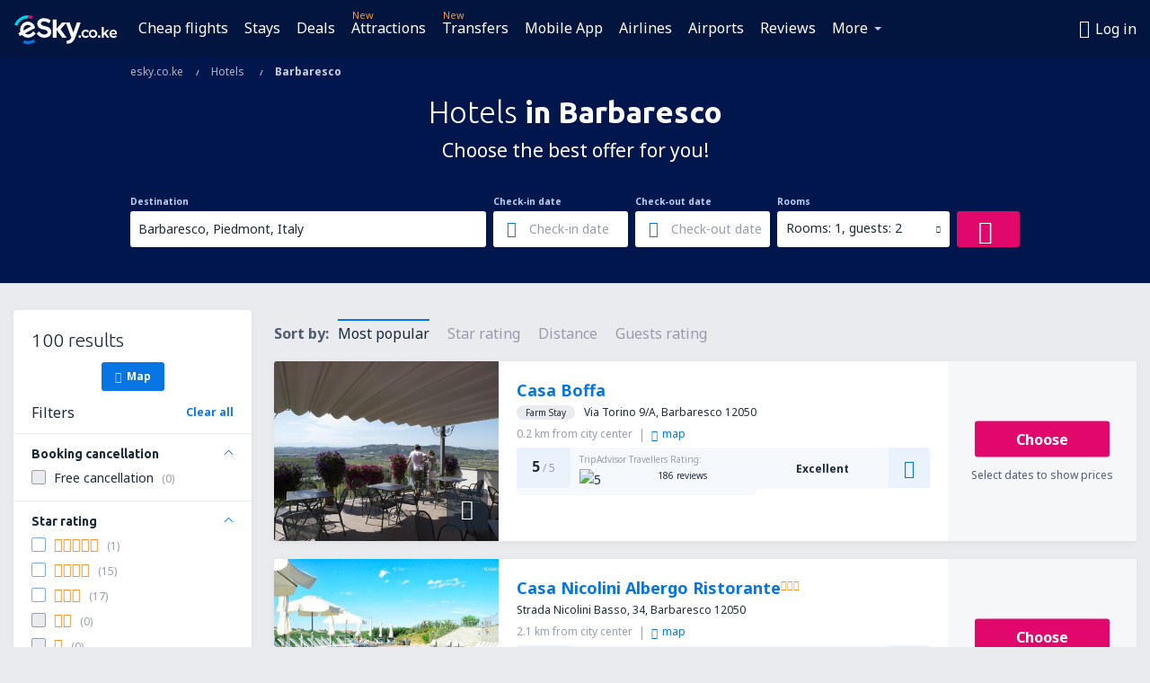

--- FILE ---
content_type: text/html; charset=UTF-8
request_url: https://www.esky.co.ke/hotels/ci/46760/hotels-barbaresco
body_size: 17778
content:

<!DOCTYPE html>
<!--[if IE]><![endif]-->
<!--[if IE 9 ]><html lang="en-KE" class="ie9"><![endif]-->
<!--[if (gt IE 9)|!(IE)]><!-->
	<html
	lang="en-KE"> <!--<![endif]-->
	<head>
				<link href="https://fonts.googleapis.com/css?family=Ubuntu:300,700|Noto+Sans:400,700|Source+Code+Pro:400,700&amp;subset=latin,cyrillic-ext,latin-ext&amp;display=swap" rel="preload" as="style">

					<meta charset="utf-8">

			<meta http-equiv="X-UA-Compatible" content="IE=Edge,chrome=1"/>
			<meta name="viewport" content="width=device-width, initial-scale=1.0, maximum-scale=1, user-scalable=no"/>
							    <title>Hotels Barbaresco Italy - Hotels in Barbaresco - Hotels booking - esky.co.ke</title>
<meta name="description" content="Search hotels in Barbaresco - Hotels Barbaresco - Book your hotel now!">
<meta name="keywords" content="Hotels Barbaresco, hotels in Barbaresco, cheap hotels Barbaresco, booking hotels Barbaresco, search hotels Barbaresco">

    <meta name="robots" content="all" />

    <link rel="canonical" href="https://www.esky.co.ke/hotels/ci/46760/hotels-barbaresco" />
<meta property="og:locale" content="en_KE" />
<meta property="og:site_name" content="esky.co.ke - Flights, Air Tickets, Flight Search, Deals" />

    <meta property="og:title" content="Hotels Barbaresco Italy - Hotels in Barbaresco - Hotels booking - esky.co.ke" />

<meta property="og:type" content="website" />
    <meta property="og:image" content="https://static1.eskypartners.com/logos/partners/en_KE/logo_square.jpg" />
    <meta property="og:url" content="https://www.esky.co.ke/hotels/ci/46760/hotels-barbaresco" />

    <meta property="og:description" content="Search hotels in Barbaresco - Hotels Barbaresco - Book your hotel now!" />



						 <link rel="alternate" hreflang="bg" href="https://www.esky.bg/hoteli/ci/46760/hoteli-barbaresco" />
								 <link rel="alternate" hreflang="bg-BG" href="https://www.esky.bg/hoteli/ci/46760/hoteli-barbaresco" />
								 <link rel="alternate" hreflang="bs" href="https://www.esky.ba/hoteli/ci/46760/hoteli-barbaresco" />
								 <link rel="alternate" hreflang="bs-BA" href="https://www.esky.ba/hoteli/ci/46760/hoteli-barbaresco" />
								 <link rel="alternate" hreflang="cs" href="https://www.esky.cz/hotely/ci/46760/hotely-barbaresco" />
								 <link rel="alternate" hreflang="cs-CZ" href="https://www.esky.cz/hotely/ci/46760/hotely-barbaresco" />
								 <link rel="alternate" hreflang="da" href="https://www.eskytravel.dk/hoteller/ci/46760/hoteli-barbaresco" />
								 <link rel="alternate" hreflang="da-DK" href="https://www.eskytravel.dk/hoteller/ci/46760/hoteli-barbaresco" />
								 <link rel="alternate" hreflang="de" href="https://www.eskytravel.de/hotels/ci/46760/hotels-barbaresco" />
								 <link rel="alternate" hreflang="de-AT" href="https://www.esky.at/hotels/ci/46760/hotels-barbaresco" />
								 <link rel="alternate" hreflang="de-CH" href="https://www.eskytravel.ch/hotels/ci/46760/hotels-barbaresco" />
								 <link rel="alternate" hreflang="de-DE" href="https://www.eskytravel.de/hotels/ci/46760/hotels-barbaresco" />
								 <link rel="alternate" hreflang="el" href="https://www.esky.gr/xenodohia/ci/46760/xenodohia-barbaresco" />
								 <link rel="alternate" hreflang="el-GR" href="https://www.esky.gr/xenodohia/ci/46760/xenodohia-barbaresco" />
								 <link rel="alternate" hreflang="en" href="https://www.esky.com/hotels/ci/46760/hotels-barbaresco" />
								 <link rel="alternate" hreflang="en-142" href="https://www.esky.eu/hotels/ci/46760/hotels-barbaresco" />
								 <link rel="alternate" hreflang="en-150" href="https://www.esky.eu/hotels/ci/46760/hotels-barbaresco" />
								 <link rel="alternate" hreflang="en-EG" href="https://www.esky.com.eg/hotels/ci/46760/hotels-barbaresco" />
								 <link rel="alternate" hreflang="en-GB" href="https://www.esky.co.uk/hotels/ci/46760/hotels-barbaresco" />
								 <link rel="alternate" hreflang="en-HK" href="https://www.esky.com.hk/hotels/ci/46760/hotels-barbaresco" />
								 <link rel="alternate" hreflang="en-IE" href="https://www.esky.ie/hotels/ci/46760/hotels-barbaresco" />
								 <link rel="alternate" hreflang="en-KE" href="https://www.esky.co.ke/hotels/ci/46760/hotels-barbaresco" />
								 <link rel="alternate" hreflang="en-MY" href="https://www.esky.com.my/hotels/ci/46760/hotels-barbaresco" />
								 <link rel="alternate" hreflang="en-NG" href="https://www.esky.com.ng/hotels/ci/46760/hotels-barbaresco" />
								 <link rel="alternate" hreflang="en-NZ" href="https://www.eskytravel.co.nz/hotels/ci/46760/hotels-barbaresco" />
								 <link rel="alternate" hreflang="en-SG" href="https://www.esky.com.sg/hotels/ci/46760/hotels-barbaresco" />
								 <link rel="alternate" hreflang="en-US" href="https://www.esky.com/hotels/ci/46760/hotels-barbaresco" />
								 <link rel="alternate" hreflang="en-ZA" href="https://www.eskytravel.co.za/hotels/ci/46760/hotels-barbaresco" />
								 <link rel="alternate" hreflang="es" href="https://www.edestinos.com/hoteles/ci/46760/hoteles-barbaresco" />
								 <link rel="alternate" hreflang="es-BO" href="https://www.edestinos.com.bo/hoteles/ci/46760/hoteles-barbaresco" />
								 <link rel="alternate" hreflang="es-CL" href="https://www.edestinos.cl/hoteles/ci/46760/hoteles-barbaresco" />
								 <link rel="alternate" hreflang="es-CO" href="https://www.edestinos.com.co/hoteles/ci/46760/hoteles-barbaresco" />
								 <link rel="alternate" hreflang="es-CR" href="https://www.edestinos.cr/hoteles/ci/46760/hoteles-barbaresco" />
								 <link rel="alternate" hreflang="es-DO" href="https://www.edestinos.com.do/hoteles/ci/46760/hoteles-barbaresco" />
								 <link rel="alternate" hreflang="es-ES" href="https://www.esky.es/hoteles/ci/46760/hoteles-barbaresco" />
								 <link rel="alternate" hreflang="es-GT" href="https://www.edestinos.com.gt/hoteles/ci/46760/hoteles-barbaresco" />
								 <link rel="alternate" hreflang="es-HN" href="https://www.edestinos.com.hn/hoteles/ci/46760/hoteles-barbaresco" />
								 <link rel="alternate" hreflang="es-MX" href="https://www.edestinos.com.mx/hoteles/ci/46760/hoteles-barbaresco" />
								 <link rel="alternate" hreflang="es-NI" href="https://www.edestinos.com.ni/hoteles/ci/46760/hoteles-barbaresco" />
								 <link rel="alternate" hreflang="es-PA" href="https://www.edestinos.com.pa/hoteles/ci/46760/hoteles-barbaresco" />
								 <link rel="alternate" hreflang="es-PE" href="https://www.edestinos.com.pe/hoteles/ci/46760/hoteles-barbaresco" />
								 <link rel="alternate" hreflang="es-PR" href="https://www.edestinos.com.pr/hoteles/ci/46760/hoteles-barbaresco" />
								 <link rel="alternate" hreflang="es-PY" href="https://www.edestinos.com.py/hoteles/ci/46760/hoteles-barbaresco" />
								 <link rel="alternate" hreflang="es-SV" href="https://www.edestinos.com.sv/hoteles/ci/46760/hoteles-barbaresco" />
								 <link rel="alternate" hreflang="fi" href="https://www.esky.fi/hotellit/ci/46760/hoteli-barbaresco" />
								 <link rel="alternate" hreflang="fi-FI" href="https://www.esky.fi/hotellit/ci/46760/hoteli-barbaresco" />
								 <link rel="alternate" hreflang="fr" href="https://www.esky.fr/hotels/ci/46760/hotels-barbaresco" />
								 <link rel="alternate" hreflang="fr-FR" href="https://www.esky.fr/hotels/ci/46760/hotels-barbaresco" />
								 <link rel="alternate" hreflang="fr-MA" href="https://www.esky.co.ma/hotels/ci/46760/hotels-barbaresco" />
								 <link rel="alternate" hreflang="hr" href="https://www.esky.hr/hoteli/ci/46760/hoteli-barbaresco" />
								 <link rel="alternate" hreflang="hr-HR" href="https://www.esky.hr/hoteli/ci/46760/hoteli-barbaresco" />
								 <link rel="alternate" hreflang="hu" href="https://www.esky.hu/hotelek/ci/46760/hotelek-barbaresco" />
								 <link rel="alternate" hreflang="hu-HU" href="https://www.esky.hu/hotelek/ci/46760/hotelek-barbaresco" />
								 <link rel="alternate" hreflang="it" href="https://www.eskytravel.it/hotel/ci/46760/alberghi-barbaresco" />
								 <link rel="alternate" hreflang="it-IT" href="https://www.eskytravel.it/hotel/ci/46760/alberghi-barbaresco" />
								 <link rel="alternate" hreflang="nb" href="https://www.eskytravel.no/hoteller/ci/46760/hoteli-barbaresco" />
								 <link rel="alternate" hreflang="nb-NO" href="https://www.eskytravel.no/hoteller/ci/46760/hoteli-barbaresco" />
								 <link rel="alternate" hreflang="nl" href="https://www.esky.nl/hotels/ci/46760/hotels-barbaresco" />
								 <link rel="alternate" hreflang="nl-BE" href="https://www.eskytravel.be/hotels/ci/46760/hotels-barbaresco" />
								 <link rel="alternate" hreflang="nl-NL" href="https://www.esky.nl/hotels/ci/46760/hotels-barbaresco" />
								 <link rel="alternate" hreflang="pl" href="https://www.esky.pl/hotele/ci/46760/hotele-barbaresco" />
								 <link rel="alternate" hreflang="pl-PL" href="https://www.esky.pl/hotele/ci/46760/hotele-barbaresco" />
								 <link rel="alternate" hreflang="pt" href="https://www.esky.pt/hoteis/ci/46760/hoteis-barbaresco" />
								 <link rel="alternate" hreflang="pt-PT" href="https://www.esky.pt/hoteis/ci/46760/hoteis-barbaresco" />
								 <link rel="alternate" hreflang="ro" href="https://www.esky.ro/hoteluri/ci/46760/hoteluri-barbaresco" />
								 <link rel="alternate" hreflang="ro-MD" href="https://www.esky.md/hoteluri/ci/46760/hoteluri-barbaresco" />
								 <link rel="alternate" hreflang="ro-RO" href="https://www.esky.ro/hoteluri/ci/46760/hoteluri-barbaresco" />
								 <link rel="alternate" hreflang="sk" href="https://www.esky.sk/hotely/ci/46760/hotely-barbaresco" />
								 <link rel="alternate" hreflang="sk-SK" href="https://www.esky.sk/hotely/ci/46760/hotely-barbaresco" />
								 <link rel="alternate" hreflang="sr" href="https://www.esky.rs/hoteli/ci/46760/hoteli-barbaresco" />
								 <link rel="alternate" hreflang="sr-RS" href="https://www.esky.rs/hoteli/ci/46760/hoteli-barbaresco" />
								 <link rel="alternate" hreflang="sv" href="https://www.esky.se/hotell/ci/46760/hoteli-barbaresco" />
								 <link rel="alternate" hreflang="sv-SE" href="https://www.esky.se/hotell/ci/46760/hoteli-barbaresco" />
								 <link rel="alternate" hreflang="tr" href="https://www.esky.com.tr/otel/ci/46760/otel-barbaresco" />
								 <link rel="alternate" hreflang="tr-TR" href="https://www.esky.com.tr/otel/ci/46760/otel-barbaresco" />
								 <link rel="alternate" hreflang="x-default" href="https://www.esky.com/hotels/ci/46760/hotels-barbaresco" />
			
	<meta name="fragment" content="!" />


			
			<script>
LUX=(function(){var a=("undefined"!==typeof(LUX)&&"undefined"!==typeof(LUX.gaMarks)?LUX.gaMarks:[]);var d=("undefined"!==typeof(LUX)&&"undefined"!==typeof(LUX.gaMeasures)?LUX.gaMeasures:[]);var j="LUX_start";var k=window.performance;var l=("undefined"!==typeof(LUX)&&LUX.ns?LUX.ns:(Date.now?Date.now():+(new Date())));if(k&&k.timing&&k.timing.navigationStart){l=k.timing.navigationStart}function f(){if(k&&k.now){return k.now()}var o=Date.now?Date.now():+(new Date());return o-l}function b(n){if(k){if(k.mark){return k.mark(n)}else{if(k.webkitMark){return k.webkitMark(n)}}}a.push({name:n,entryType:"mark",startTime:f(),duration:0});return}function m(p,t,n){if("undefined"===typeof(t)&&h(j)){t=j}if(k){if(k.measure){if(t){if(n){return k.measure(p,t,n)}else{return k.measure(p,t)}}else{return k.measure(p)}}else{if(k.webkitMeasure){return k.webkitMeasure(p,t,n)}}}var r=0,o=f();if(t){var s=h(t);if(s){r=s.startTime}else{if(k&&k.timing&&k.timing[t]){r=k.timing[t]-k.timing.navigationStart}else{return}}}if(n){var q=h(n);if(q){o=q.startTime}else{if(k&&k.timing&&k.timing[n]){o=k.timing[n]-k.timing.navigationStart}else{return}}}d.push({name:p,entryType:"measure",startTime:r,duration:(o-r)});return}function h(n){return c(n,g())}function c(p,o){for(i=o.length-1;i>=0;i--){var n=o[i];if(p===n.name){return n}}return undefined}function g(){if(k){if(k.getEntriesByType){return k.getEntriesByType("mark")}else{if(k.webkitGetEntriesByType){return k.webkitGetEntriesByType("mark")}}}return a}return{mark:b,measure:m,gaMarks:a,gaMeasures:d}})();LUX.ns=(Date.now?Date.now():+(new Date()));LUX.ac=[];LUX.cmd=function(a){LUX.ac.push(a)};LUX.init=function(){LUX.cmd(["init"])};LUX.send=function(){LUX.cmd(["send"])};LUX.addData=function(a,b){LUX.cmd(["addData",a,b])};LUX_ae=[];window.addEventListener("error",function(a){LUX_ae.push(a)});LUX_al=[];if("function"===typeof(PerformanceObserver)&&"function"===typeof(PerformanceLongTaskTiming)){var LongTaskObserver=new PerformanceObserver(function(c){var b=c.getEntries();for(var a=0;a<b.length;a++){var d=b[a];LUX_al.push(d)}});try{LongTaskObserver.observe({type:["longtask"]})}catch(e){}};
LUX.label="esky_hotels_search_results_seo";
LUX.samplerate = (function (p, s) { try { return Math.max.apply(null, String(s).split(';').map(function (v, i) { return i === 0 ? ['*', v] : v.split(':'); }).map(function (a) { return [new RegExp('^' + a[0].replace(/\*/g, '.*').replace(/\+/g, '\\$&'), 'i'), parseInt(a[1], 10) ]; }).filter(function (a) { return a[0].test(p); }).map(function (a) { return a[1]; })) || void 0 } catch(e) { return; }; })(location.pathname, "20");
</script>
<script src="https://cdn.speedcurve.com/js/lux.js?id=4134562730" defer crossorigin="anonymous"></script>
			<script>
(function (w, d, s, l, i, g) {
	w[l] = w[l] || [];
	w[l].push({ 'gtm.start': new Date().getTime(), event: 'gtm.js' });
	var f = d.getElementsByTagName(s)[0],
		j = d.createElement(s),
		dl = l != 'dataLayer' ? '&l=' + l : '';
	j.async = true;
	(j.id = g), (j.src = 'https://etm.esky.co.ke/gtm.js?id=' + i + dl);
	f.parentNode.insertBefore(j, f);
})(window, document, 'script', 'dataLayer', 'GTM-NH83QL6', 'esky.gtm.global');
</script>
<script>
(function (w, d, s, p) {
	w._edls = w._edls || [];
	w._edls.push(['set', 'esky.page.label', 'hotels.search.results']);
	var f = d.getElementsByTagName(s)[0],
		j = d.createElement(s);
	j.async = true;
	j.id = 'esky-dls';
	j.dataset.prefix = p;
	j.dataset.schema = 'messages';
	j.src = p + '/dls.js';
	f.parentNode.insertBefore(j, f);
})(window, document, 'script', 'https://www.esky.com/data-layer');
</script>

			
	<script>
		dataLayer = [];

					dataLayer.push({"Destination":{"CityCode":"46760","CityName":"Barbaresco","CountryCode":"IT","CountryName":"Italy"},"Filters":{"Object":"False","Stars":"False","TripAdvisorRating":"False"},"Travellers":{"PaxCount":2,"Adults":2,"Children":0},"QSF":{"RoomsCount":1,"StayLength":0},"Page":{"Category":"Hotels","Type":"Search hotels"},"Url":"https:\/\/www.esky.co.ke\/hotels\/ci\/46760\/hotels-barbaresco"});
		
		function setFirstTimeVisit(cookieName) {
			function formatDate(param) {
				return ('0' + param).slice(-2);
			}

			function getPresentDate() {
				var today = new Date();
				var date = today.getFullYear() +
					formatDate(today.getMonth() + 1) +
					formatDate(today.getDate()) +
					formatDate(today.getHours()) +
					formatDate(today.getMinutes());

				return date;
			}

			function setCookie() {
				document.cookie = cookieName + '=' + getPresentDate() + ';path=/;expires=' + new Date(+new Date() + 24 * 60 * 60 * 1000 * 365);
			}

			function getCookieValues() {
				return document.cookie.match(RegExp('(?:^|;\\s*)' + cookieName + '=([^;]*)'));
			}

			function isCookieSet() {
				var match = getCookieValues();
				return (match != null && match.length > 0);
			}

			if (!isCookieSet()) {
				setCookie();
			}

			dataLayer.push({
				'UserFirstVisitDate': getCookieValues()[1]
			})
		}

		setFirstTimeVisit('firstTimeVisit');
	</script>




			<script>
	var _eac = _eac || {};

	_eac.start = new Date();
	_eac.url = '/patalyst/v1.1';
	_eac.disabledActions = '[]';
	_eac.enabled = true;
	_eac.dimensions = [];
						_eac.dimensions.push([ 'TestAB', 'site not tested', 'String' ]);
								_eac.dimensions.push([ 'Partner', 'ESKYKE', 'String' ]);
			
	function extendObj (objA, objB) {
		for (var i in objB) {
			if (objB.hasOwnProperty(i)) {
				objA[i] = objB[i];
			}
		}
	}

	var ibeConfig = {};
	var dbrRoutes = {};
	var i18n = {};
	//JS logger
	var logger = {
		adapters: [
						{
				name: 'http',
				level: ['ERROR']
			}
		],
		url: '/_fe/log'
	};

		var routesAsync = "/res/gh-b112/common/js-routing/prod_en_ke.js";
	
	function i18nExtend(_i18n) {
		extendObj(i18n, _i18n)
	}
</script>

<link rel="shortcut icon" href="https://static1.eskypartners.com/favicons/esky.ico"/>
	<meta name="theme-color" content="#031639">
<link href="https://www.esky.co.ke/res/gh-b112/eui/css/default/templates/default.css" type="text/css" rel="stylesheet" />
	<link href="https://www.esky.co.ke/res/gh-b112/eui/css/default/pages/hotels/search-results.css" type="text/css" rel="stylesheet" />

<!--[if IE 9]>
<script src="/res/gh-b112/eui/js/vendor/es6-shim.min.js"></script>
<![endif]-->
<!--[if lt IE 9]>
<script src="/res/gh-b112/eui/js/vendor/html5shiv.min.js"></script>
<script src="/res/gh-b112/eui/js/vendor/es5-shim.min.js"></script>
<![endif]-->
<!--[if lt IE 8]>
<script src="/res/gh-b112/eui/js/vendor/json3.min.js"></script>
<![endif]-->

<script>
	if (!Object.assign || !window.Promise) {
		var shim = document.createElement('script');
		shim.setAttribute('src', '/res/gh-b112/eui/js/vendor/es6-shim.min.js');
		document.getElementsByTagName('head')[0].appendChild(shim);
	}
</script>

		
	    					
		
		
		<link href="https://fonts.googleapis.com/css?family=Ubuntu:300,700|Noto+Sans:400,700|Source+Code+Pro:400,700&amp;subset=latin,cyrillic-ext,latin-ext&amp;display=swap" rel="stylesheet" type="text/css">
																				<link href="https://www.esky.co.ke/res/gh-b112/eui/js/0.js" as="script" rel="preload">
											<link href="https://www.esky.co.ke/res/gh-b112/eui/js/2.js" as="script" rel="preload">
											<link href="https://www.esky.co.ke/res/gh-b112/eui/js/1.js" as="script" rel="preload">
											<link href="https://www.esky.co.ke/res/gh-b112/eui/js/3.js" as="script" rel="preload">
											<link href="https://www.esky.co.ke/res/gh-b112/eui/js/4.js" as="script" rel="preload">
											<link href="https://www.esky.co.ke/res/gh-b112/eui/js/5.js" as="script" rel="preload">
											<link href="https://www.esky.co.ke/res/gh-b112/eui/js/6.js" as="script" rel="preload">
											<link href="https://www.esky.co.ke/res/gh-b112/eui/js/7.js" as="script" rel="preload">
											<link href="https://www.esky.co.ke/res/gh-b112/eui/js/common.js" as="script" rel="preload">
											<link href="https://www.esky.co.ke/res/gh-b112/eui/js/router.js" as="script" rel="preload">
											<link href="https://www.esky.co.ke/res/gh-b112/eui/js/partners-locale/en_ke.js" as="script" rel="preload">
											<link href="https://www.esky.co.ke/res/gh-b112/eui/js/8.js" as="script" rel="preload">
											<link href="https://www.esky.co.ke/res/gh-b112/eui/js/9.js" as="script" rel="preload">
											<link href="https://www.esky.co.ke/res/gh-b112/eui/js/22.js" as="script" rel="preload">
											<link href="https://www.esky.co.ke/res/gh-b112/eui/js/hotels/search-results.js" as="script" rel="preload">
														
								<script src="https://www.esky.co.ke/res/gh-b112/eui/js/affiliates/cj.js" defer></script>
				</head>

	<body
		id="default_container"
		data-go-test-id=""
		data-go-test-version=""
		data-route="esky_hotels_search_results_seo"
		 data-action="searchResultsHotels" class="action-searchResultsHotels searchResultsHotels" 		 	>
										<!-- Google Tag Manager -->
	<noscript>
		<iframe src="//www.googletagmanager.com/ns.html?id=GTM-5575NWQ" height="0" width="0" style="display:none;visibility:hidden"></iframe>
	</noscript>

	<script>
		(function(w,d,s,l,i){w[l]=w[l]||[];w[l].push({'gtm.start':
				new Date().getTime(),event:'gtm.js'});var f=d.getElementsByTagName(s)[0],
				j=d.createElement(s),dl=l!='dataLayer'?'&l='+l:'';j.async=true;j.src=
				'//www.googletagmanager.com/gtm.js?id='+i+dl;f.parentNode.insertBefore(j,f);
		})(window,document,'script','dataLayer','GTM-5575NWQ');
	</script>

	<script type="text/javascript">
		window[window.addEventListener ? 'addEventListener' : 'attachEvent']('load', function () {
			dataLayer.push({
				'event': 'LoadingDone'
			});
		}, false);
	</script>
					
						
		
							
		
							
			
								
															
							
		
				
					
	<noscript class="no-js">
						
		
		
		
		
		
			<div class="msg-box  info">
		<i class="ico-msg icon-alert"></i>
		<div class="content">
							<h5 class="header">You can't see some of the content</h5>
										<p class="description">JavaScript (used for interactive content etc.) has been disabled in your browser. Unless you enable it, the site will not work properly or at all.</p>
						
							<div class="description">			<div class="btn-list">
				<strong>How to enable JavaScript:</strong>
				<ul>
											<li>
							<a href="https://support.google.com/chrome/answer/114662?hl=en" class="btn small function" rel="nofollow" target="_blank">Chrome</a>
						</li>
											<li>
							<a href="https://support.mozilla.org/en-US/kb/javascript-settings-for-interactive-web-pages" class="btn small function" rel="nofollow" target="_blank">Firefox</a>
						</li>
											<li>
							<a href="https://support.microsoft.com/en-gb/gp/howtoscript" class="btn small function" rel="nofollow" target="_blank">Internet Explorer</a>
						</li>
											<li>
							<a href="https://support.apple.com/en-us/HT201265" class="btn small function" rel="nofollow" target="_blank">Safari</a>
						</li>
											<li>
							<a href="http://www.opera.com/docs/browserjs/" class="btn small function" rel="nofollow" target="_blank">Opera</a>
						</li>
									</ul>
			</div>
		</div>
			
			
			
			
			
					</div>
	</div>

	
	</noscript>

		
									
				
		<header id="header-top" class="transparent">
			<div class="header-wrapper">
				<div class="logo-section">
											<a class="logo" href="https://www.esky.co.ke/" target="_top" >
							<span class="back-to-mainpage">&lt;&lt; home page</span>
														<img class="logo-img" src="https://static1.eskypartners.com/logos/eskyco_ke_white.svg"  alt="Hotels Barbaresco Italy - Hotels in Barbaresco - Hotels booking - esky.co.ke - Flights, Air Tickets, Flight Search, Deals"
					 data-static-img-url="https://static1.eskypartners.com/logos/eskyco_ke_white.png"/>
					
						</a>
									</div>
									
		
		<nav class="main-nav">
			<ul class="site-menu menu mobile-menu">
																													<li class="tree-item main-tabs">

																									<a href="/flights" title="Cheap flights" class="menu-link link-1 tx-link">Cheap flights</a>
															</li>
																				<li class="tree-item main-tabs">

																									<a href="/stays/" title="Stays" class="menu-link link-2 tx-link">Stays</a>
															</li>
																				<li class="tree-item main-tabs">

																									<a href="/deals" title="Deals" class="menu-link link-3 tx-link">Deals</a>
															</li>
																				<li class="tree-item main-tabs with-badge">

																	<span class="item-badge">New</span>
																									<a href="https://www.getyourguide.com/?partner_id=6PH6GQ5&amp;cmp=KE" rel="nofollow" title="Attractions" target="_blank" class="menu-link link-4 tx-link">Attractions</a>
															</li>
																				<li class="tree-item main-tabs with-badge">

																	<span class="item-badge">New</span>
																									<a href="https://esky-ke.mozio.com/?campaign=website" rel="nofollow" target="_blank" rel="noreferrer noopener" title="Transfers" class="menu-link link-5 tx-link">Transfers</a>
															</li>
																				<li class="tree-item main-tabs">

																									<a href="https://app.esky.com/?utm_source=esky.co.ke&amp;utm_medium=menu" target="_blank" title="Mobile App" class="menu-link link-6 tx-link">Mobile App</a>
															</li>
																				<li class="tree-item main-tabs">

																									<a href="/airlines" title="Airlines" class="menu-link link-7 tx-link">Airlines</a>
															</li>
																				<li class="tree-item main-tabs">

																									<a href="/airports" title="Airports" class="menu-link link-8 tx-link">Airports</a>
															</li>
																				<li class="tree-item main-tabs">

																									<a href="/reviews" title="Reviews" class="menu-link link-9 tx-link">Reviews</a>
															</li>
																																																							<li class="tree-item menu-more">

																									<a href="/insurance" title="Insurance" class="menu-link link-1 tx-link">Insurance</a>
															</li>
																				<li class="tree-item menu-more">

																									<a href="/travel-guide" title="Travel guide" class="menu-link link-2 tx-link">Travel guide</a>
															</li>
																				<li class="tree-item menu-more">

																									<a href="/radar" title="Flight radar" class="menu-link link-3 tx-link">Flight radar</a>
															</li>
																				<li class="tree-item menu-more">

																									<a href="/userzone/login" rel="nofollow" title="Booking management" class="menu-link link-4 tx-link">Booking management</a>
															</li>
															
									<li class="main-tabs more-tab tree-item main-menu-dropdown hide-medium">
						<a href="javascript:void(null)" class="menu-link more"
						   data-content-id="main-menu-more-box">More</a>
						<ul id="main-menu-more-box" class="dropdown-content"
						    data-dropdown-content-id="main-menu-more-box">
																																																	<li>
											<a href="/insurance" title="Insurance">Insurance</a>
										</li>
																			<li>
											<a href="/travel-guide" title="Travel guide">Travel guide</a>
										</li>
																			<li>
											<a href="/radar" title="Flight radar">Flight radar</a>
										</li>
																			<li>
											<a href="/userzone/login" rel="nofollow" title="Booking management">Booking management</a>
										</li>
																														</ul>
					</li>
							</ul>
		</nav>
	
				
				<div class="header-side-options">
					
											<div class="user-zone-header">
														
	

<div class="hidden">
	<div id="uz-login-box" class="uz-login-box">
		<img class="illustration" src="https://www.esky.co.ke/_fe/img/illustration-default-user_zone.svg?s=80x80">

		<h4 class="title">Hey, good to see you!</h4>

		<p class="description">Log in to book your next trip faster and have all your travel details in one place.</p>

		<ul class="uz-menu-wrapper">
							<li class="menu-item user-zone-google">
					<img class="menu-item-img" src="https://www.esky.co.ke/_fe/img/icon_google_multicolor.svg?s=20x20">
					<span class="menu-item-text">Continue with Google</span>
				</li>
				<li class="menu-item user-zone-facebook">
					<img class="menu-item-img" src="https://www.esky.co.ke/_fe/img/icon_facebook_multicolor.svg?s=20x20">
					<span class="menu-item-text">Continue with Facebook</span>
				</li>
						<li class="menu-item user-zone-email">
				<img class="menu-item-img" src="https://www.esky.co.ke/_fe/img/icon_mail.svg?s=20x20">
				<span class="menu-item-text">Continue with e-mail</span>
			</li>
		</ul>
	</div>
</div>
	
	
				
										</div>
					
												<div id="hamburger-wrapper" class="hamburger-wrapper">
		<div class="hamburger-inner-wrapper">
			<div class="hamburger">
				<span class="line line1"></span>
				<span class="line line2"></span>
				<span class="line line3"></span>
			</div>
			<span class="hamburger-title">Menu<i class="icon icon-eui_arrow_down hide-small"></i></span>
			<span class="hamburger-close"><i class="icon icon-eui_close"></i></span>
		</div>
	</div>
									</div>

							</div>
		</header>
	
<script type="text/javascript">
	i18nExtend({
    "message-dialog": {
        "Your_account_has_been_connected_with_facebook": "Your account has been connected to Facebook.",
        "You_can_now_sign_in_via_facebook_or_normal_account": "Now you can log in by your Facebook profile {$1} and also with your e-mail address and password.",
        "Your_account_has_been_disconnected_from_facebook": "Your account has been disconnected from Facebook.",
        "You_can_now_sign_in_only_with_email_and_password": "Now you can log to your account only with <br \/> e-mail address and password.",
        "Account_with_email_from_current_facebook_profile_already_exists": "Currently logged in Facebook profile is connected to existing account.",
        "Sign_in_to_other_facebook_profile_to_connect_it_with_this_account": "Log in to the other profile on Facebook to connect it with this account.",
        "You_have_already_account_connected_to_other_facebook_profile": "You already have an account connected to another Facebook profile",
        "Sign_in_to_other_facebook_profile_or_via_email": "Log in using another Facebook profile or via e-mail and password.",
        "Changes_have_been_saved": "Details have been saved",
        "We_have_sent_you_reset_password_link": "We have sent you a link to reset your password.",
        "Check_your_email_to_reset_password": "Check your e-mail and follow the instructions from the message.",
        "We_have_sent_you_activation_link": "Activation link has been sent to your e-mail",
        "Check_your_email_and_follow_instructions_to_activate_account": "Please check your mail box and follow instructions to activate your account.",
        "Welcome_in_our_site": "Welcome to eSky.pl",
        "We_wish_you_very_best_journeys": "We wish you many pleasant journeys!",
        "Traveler_added": "Traveler has been added",
        "Traveler_saved": "Traveler has been saved",
        "Traveler_removed": "Traveler has been removed",
        "Callcenter_callback_success_title": "The conversation has been ordered",
        "Callcenter_callback_success_text": "Soon you will be contacted by our consultant",
        "Travel_group_message_success_title": "Your inquiry was sent",
        "Travel_group_message_error_title": "Your inquiry could not be sent",
        "Travel_group_message_success_description": "Our consultant will contact you shortly in order to arrange the journey.",
        "Travel_group_message_error_description": "Try to send message again",
        "No_deals_for_specified_date": "Unfortunately, the flight is no longer available",
        "No_deals_for_date_more_info": "This is popular route. Try to choose a flight on another date",
        "Provide_your_data": "Provide your data",
        "To_shorten_reservation_time": "to shorten reservation time in the future.",
        "Contact_form_success_header": "Message has been sent succesfully!",
        "Contact_form_success_description": "Thank you for contacting us. We will answer you as soon as possible.",
        "Contact_form_error_header": "Sorry, your message has not been sent.",
        "Contact_form_error_description": "Something went wrong . Try again in a moment.",
        "Resend_confirmation_success_header": "Confirmation has been resent",
        "Resend_confirmation_success_description": "Check your e-mail. If you don\u2019t see it, look in the spam folder.",
        "Resend_confirmation_error_header": "Confirmation has not been resent",
        "Resend_confirmation_error_description": "We\u2019re sorry, but we\u2019re unable to resent confirmation. Please, try again later.",
        "Resend_confirmation_info_406_header": "Confirmation hasn\u2019t been sent\n\n",
        "Resend_confirmation_info_406_description": "We\u2019re currently processing your booking and it may change its status shortly. Please wait a few minutes and try again.\n\n",
        "Resend_confirmation_info_409_header": "Your confirmation has been sent",
        "Resend_confirmation_info_409_description": "Please check your spam folder, if you didin\u2019t receive an e-mail from us.\n\n",
        "Try_to_send_again": "Try to send it again",
        "Or": "or",
        "Price_operator_info": "Operator rates apply",
        "Hotel_search_not_found_info": "Sorry, no results for your search",
        "Hotel_search_not_found_sub_info": "Make sure you typed correct names",
        "Hotel_search_error_info": "Sorry, no results for your search",
        "Hotel_search_error_sub_info": "Try to search different criteria",
        "Hotel_search_filters_not_found_head": "No results found for that filter criteria",
        "Hotel_search_filters_not_found_desc": "Change your filter criteria or clear all filters",
        "Hotel_search_filters_not_found_clear_all_filters": "Clear all filters"
    },
    "user-zone-header": {
        "Price_alerts": "Price alerts",
        "Search_history": "Search history",
        "Travelers": "Travelers",
        "Payer_data": "Payer details",
        "Settings": "Account settings",
        "Logout": "Log out",
        "Sign_in": "Log in",
        "or": "or",
        "sign_up": "register",
        "My_account": "My account",
        "My_bookings": "My bookings",
        "Co_travelers": "Co-travellers",
        "Payer_data_contact": "Payer details",
        "Account_settings": "Account settings",
        "Wallet": "{{parentSiteName}} Wallet"
    },
    "user-zone-login": {
        "Sign_in_facebook": "Log in with Facebook",
        "or": "or",
        "email": "E-mail",
        "password": "Password",
        "remember_me": "Remember me",
        "Sign_in": "Log in",
        "Dont_remember_password": "Forgot your password?",
        "Enter_email": "Enter e-mail",
        "Enter_valid_email": "Enter correct e-mail",
        "Enter_password": "Enter password",
        "Wrong_email_or_password": "Entered e-mail addres or password is incorrect",
        "Dont_have_account": "Don't have an account yet?",
        "Register": "Register"
    },
    "reset-password-dialog": {
        "Did_you_forget_password": "Forgot your password?",
        "Type_your_email_which_you_login_to_account": "Enter e-mail address you use to log in your account.",
        "Email": "E-mail",
        "I_want_set_new_password": "I want to set a new password",
        "Enter_email": "Enter e-mail",
        "Enter_valid_email": "Enter correct e-mail",
        "Check_your_email_to_reset_password": "Check your e-mail and follow the instructions from the message.",
        "We_have_sent_you_reset_password_link": "We have sent you a link to reset your password.",
        "User_with_this_email_does_not_exist": "There is no account registered for this e-mail address.",
        "This_value_is_not_a_valid_email_address": "Incorrect e-mail address",
        "Back_to_login": "Back to login"
    },
    "facebook-connect-dialog": {
        "Connect_account_with_facebook": "Connect your account with Facebook",
        "Connect_your_account_with_currently_logged_facebook_profile": "Connect account on eSky <b>{$1}<\/b> with the currently logged Facebook profile to:",
        "You_can_easy_and_safe_connect_your_account_with_facebook": "You can connect your account with your Facebook profile in a fast and safe way to:",
        "easly_find_friends_traveling_in_the_same_direction": "easliy find friends going the same destination",
        "It_looks_that_you_already_have_account": "It seems that you already have an account with us.",
        "share_promotions_and_reservations": "share the promotions and reservations",
        "sign_in_with_one_click": "log in with one click",
        "You_decide_what_will_be_published": "Only you decide what should be published and when"
    },
    "user-zone-registration": {
        "Sign_in_facebook": "Log in with Facebook",
        "or": "or",
        "email": "E-mail",
        "password": "Password (minimum of 6 characters)",
        "repeat_password": "Re-enter password",
        "Regulations_acceptance": "I accept<a href=\"{$1}\" class=\"show-regulations dialog-regulations-link\" data-dialog-title=\"Regulations\">Terms and conditions<\/a>",
        "Register": "Register",
        "Enter_email": "Enter e-mail",
        "Enter_valid_email": "Enter correct e-mail",
        "Enter_password": "Enter password",
        "Password_to_short": "The password should consist of at least 6 characters",
        "Enter_password_again": "Re-enter password",
        "Passwords_are_different": "Paswords dont match",
        "Regulations_acceptance_needed": "You must accept the Terms and conditions",
        "This_email_is_already_used": "This e-mail address is already in use"
    },
    "regulations-dialog": {
        "Regulations": "Terms & conditions",
        "Print": "Print",
        "Open_in_new_window": "Open in new window",
        "Policy_of_withdrawal": "Withdrawal Policy",
        "Booking_conditions": "Booking conditions",
        "Policy_scope": "Scope of insurance"
    }
});</script>

		
									
	<div class="hero with-breadcrumbs hero-under-menu hotel-search-hero"
		>

				<div class="hero-content">
						                        <div class="breadcrumbs" >
            <ol itemscope itemtype="http://schema.org/BreadcrumbList">                        <li itemprop="itemListElement" itemscope itemtype="http://schema.org/ListItem" data-qa-segment="esky.co.ke">
                            <a itemprop="item" href="/" class="tx-link">
                                <span itemprop="name">esky.co.ke</span>
                            </a>
                            <meta itemprop="position" content="1">
                        </li><li itemprop="itemListElement" itemscope itemtype="http://schema.org/ListItem"
                                data-qa-segment="Hotels" class="">
                                <a itemprop="item" href="/hotels" class="tx-link">
                                    <span itemprop="name">Hotels</span>
                                </a>
                                                                <meta itemprop="position" content="2">
                            </li>                            <li itemprop="itemListElement" itemscope itemtype="http://schema.org/ListItem" data-qa-segment="Barbaresco">
                                <span itemprop="name">Barbaresco</span>
                                                                <meta itemprop="position" content="3">
                            </li></ol>
        </div>
        					
			
	
	
	
	
	<div class="header-text hide-small" itemscope itemtype="http://schema.org/Product">
				<h1 class="h3 title" itemprop="name">
											Hotels <strong>in Barbaresco</strong>					</h1>
		<p class="subtitle hide-medium">
							Choose the best offer for you!					</p>
	</div>

			<section class="qsf-container standalone search">
						
				
	
			<section class="qsf-summary">
			<strong class="destination">
				<span class="label hide-small">Destination:</span>
				<span class="value">Barbaresco, Piedmont, Italy</span>,
			</strong>
							<span class="label-without-dates">Pick a date</span>
						<span class="guest-amount">
				<i class="icon-passenger_count"></i>
				2
			</span>
		</section>
	
	<form method="get" action="/hotels/search" class="hotels-qsf tx-form" novalidate="novalidate">
		<fieldset class="wrap destination">
			
        
                    		        <label for="code" class="required">
            Destination

                    </label>
						    <input type="text" id="destination" name="code" required="required" class="destination " placeholder="City" tabindex="1" value="Barbaresco, Piedmont, Italy" />

		</fieldset>
		<fieldset class="wrap check-in-date">
			
        
                    		        <label for="checkInDate" class="required">
            Check-in date

                    </label>
						    <input type="text" id="checkInDate" name="checkInDate" required="required" class="date " placeholder="Check-in date" tabindex="2" />

		</fieldset>
		<fieldset class="wrap check-out-date">
			
        
                    		        <label for="checkOutDate" class="required">
            Check-out date

                    </label>
						    <input type="text" id="checkOutDate" name="checkOutDate" required="required" class="date " placeholder="Check-out date" tabindex="3" />

		</fieldset>

		<fieldset class="wrap guests">
			<label for="guests"><span>Rooms</span></label>
			<div id="guests" class="rooms-counter-trigger" tabindex="4"></div>
			<span class="arrow-down icon-arrow-hide-reveal-content"></span>
			<div class="rooms-counter-wrapper hidden"></div>
		</fieldset>

		<button type="submit" class="btn qsf-search hotels" tabindex="5">
			<span class="text"><i class="icon-loupe-search"></i>Search</span>
		</button>
	</form>

			</section>
				</div>
	</div>
	<div id="ad-hero-slot" class="ad-slot"></div>
		
		
			
		
					
			
	<div class="site-content container">
		<div class="search-results-wrapper">
			
	
	<div class="progress hidden search-results-rendering">

					<div class="animation">
				<div class="css-loader"></div>
			</div>
		
		<p class="h4">
							We are searching for the best stays					</p>
		<p class="text"></p>

		<div class="ads">
						</div>
		<div class="billboard"></div>
			</div>
				
	<div class="search-progress-bar hidden"></div>

			<div class="search-results-sidebar">
					
	<div class="hotel-search-filters hidden">
		<div class="filters-loader"></div>
		<div class="filters-header-wrapper"></div>
				
	
	
	<div class="hotel-small-map hide-medium search">
		<img class="map-canvas-img hidden" src="/res/gh-b112/eui/img/common/map.png" alt="" />

		
		<button class="btn function small show-full-map map-animation">
			<i class="icon icon-map-point2"></i>
			Map		</button>
	</div>
		<div class="filters-content-wrapper"></div>
	</div>
			</div>
			<div class="search-results-content">
					<div class="hotel-search-filters-tags hide-small hidden"></div>
					<div class="action-buttons-container hidden hide-large"></div>
					
	<div class="hotel-search-sorters hidden"></div>
				    	                        				    	
					
    
    <div class="hotel-search-results">
        <div class="search-results"></div>
    </div>
			</div>
		</div>
	</div>

		
							<footer class="simple">
		<div class="container">
			
							<div class="copyright transaction">
						Copyright © eSky.co.ke. All rights reserved.
			</div>
					</div>
	</footer>


	
	
	
	<div class="seo-links hide-medium">
		<div class="container">
							<div class="last-searched">
					<p class="title-links">People who browsed this also looked for:</p>
					<ul class="list-links">
											<li class="seo-link">
				<a href="/hotels/ci/34495/hotels-dombas" class="tx-link"
				   title="Hotels Dombas" target="_top">Hotels Dombas</a>
			</li>
					<li class="seo-link">
				<a href="/hotels/ci/wal/hotels-chincoteague" class="tx-link"
				   title="Hotels Chincoteague" target="_top">Hotels Chincoteague</a>
			</li>
					<li class="seo-link">
				<a href="/hotels/ci/35249/hotels-wodzislaw-slaski" class="tx-link"
				   title="Hotels Wodzislaw Slaski" target="_top">Hotels Wodzislaw Slaski</a>
			</li>
					<li class="seo-link">
				<a href="/hotels/ci/yok/hotels-yokohama" class="tx-link"
				   title="Hotels Yokohama" target="_top">Hotels Yokohama</a>
			</li>
					<li class="seo-link last">
				<a href="/hotels/ci/49599/hotels-cista-v-krkonosich" class="tx-link"
				   title="Hotels Čistá v Krkonoších" target="_top">Hotels Čistá v Krkonoších</a>
			</li>
			
					</ul>
				</div>
						<div class="popular-searches">
				<p class="title-links">Popular searches:</p>
				<ul class="list-links">
										<li class="seo-link">
				<a href="/hotels/ci/ktw/hotels-katowice" class="tx-link"
				   title="Hotels Katowice" target="_top">Hotels Katowice</a>
			</li>
					<li class="seo-link">
				<a href="/hotels/ci/lon/hotels-london" class="tx-link"
				   title="Hotels London" target="_top">Hotels London</a>
			</li>
					<li class="seo-link">
				<a href="/hotels/ci/18267/hotels-worbis" class="tx-link"
				   title="Hotels Worbis" target="_top">Hotels Worbis</a>
			</li>
					<li class="seo-link">
				<a href="/hotels/ci/48954/hotels-castera-lectourois" class="tx-link"
				   title="Hotels Castéra-Lectourois" target="_top">Hotels Castéra-Lectourois</a>
			</li>
					<li class="seo-link last">
				<a href="/hotels/ap/hhr/hotels-hawthorne-airport" class="tx-link"
				   title="Hotels airport Hawthorne Hawthorne  Airport" target="_top">Hotels airport Hawthorne Hawthorne  Airport</a>
			</li>
			
				</ul>
			</div>
		</div>
	</div>
		
											<div id="fb-root"></div>

<script
		type="text/javascript"
		src="https://www.esky.co.ke/getjsconfig?source=esky_hotels_search_results_seo&amp;partnerCode=ESKYKE"
></script>

<script type='text/javascript'>
	i18nExtend({
    "outdated-browser-info": {
        "Your_browser_is_outdated": "Your browser is outdated",
        "New_browser_advantages_info": "Newer browsers save your time, keep you  safer, and let you do more online.",
        "Currently_you_are_using_old_ie": "Currently you're using old IE",
        "Update_your_browser": "Update your browser",
        "Try_different_modern_browser": "Try a different modern browser:"
    },
    "regulations-dialog": {
        "Regulations": "Terms & conditions",
        "Print": "Print",
        "Open_in_new_window": "Open in new window",
        "Policy_of_withdrawal": "Withdrawal Policy",
        "Booking_conditions": "Booking conditions",
        "Policy_scope": "Scope of insurance"
    },
    "splash-screen": {
        "Btn_store": "Download for free",
        "Kill_splash": "Go to website",
        "Text_promotion": "\u2713 Attractive flight deals<br> \u2713 Cheap flights search engine<br> \u2713 The largest availability of airlines and airports"
    },
    "smart-banner": {
        "App_name_android": "eSky",
        "App_name_ios": "eSky",
        "Description_android": "Search and book faster",
        "Description_ios": "Search and book faster",
        "Btn_install_short_android": "Download",
        "Btn_install_short_ios": "Download"
    },
    "breadcrumbs": {
        "Type_name": "Enter name"
    },
    "hotels-seo-header": {
        "Seo_Hotels_ci_headline": "Hotels <strong>{{destination}}<\/strong>",
        "Seo_Hotels_ci_headline_1": "Hotels <strong>{{destination}}<\/strong>",
        "Seo_Hotels_ci_headline_2": "Hostels <strong>{{destination}}<\/strong>",
        "Seo_Hotels_ci_headline_3": "Aparthotels <strong>{{destination}}<\/strong>",
        "Seo_Hotels_ci_headline_4": "Suites <strong>{{destination}}<\/strong>",
        "Seo_Hotels_ci_headline_5": "Guest houses <strong>{{destination}}<\/strong>",
        "Seo_Hotels_ci_headline_6": "Bed&breakfasts <strong>{{destination}}<\/strong>",
        "Seo_Hotels_ci_headline_7": "Inns\/Lodges <strong>{{destination}}<\/strong>",
        "Seo_Hotels_ci_headline_8": "Resorts <strong>{{destination}}<\/strong>",
        "Seo_Hotels_ci_headline_9": "Campsites <strong>{{destination}}<\/strong>",
        "Seo_Hotels_ci_headline_10": "Holiday parks <strong>{{destination}}<\/strong>",
        "Seo_Hotels_ci_headline_11": "Accommodation <strong>{{destination}}<\/strong>",
        "Seo_Hotels_ci_headline_12": "Villas <strong>{{destination}}<\/strong>",
        "Seo_Hotels_ci_headline_13": "Summer houses  <strong>{{destination}}<\/strong>",
        "Seo_Hotels_ci_headline_14": "Farm stays <strong>{{destination}}<\/strong>",
        "Seo_Hotels_ci_headline_15": "Homestays <strong>{{destination}}<\/strong>",
        "Seo_Hotels_ap_headline": "Hotels nearby airport <strong>{{destination}}<\/strong>",
        "Seo_Hotels_ap_headline_1": "Hotels nearby airport <strong>{{destination}}<\/strong>",
        "Seo_Hotels_ap_headline_2": "Hostels nearby airport <strong>{{destination}}<\/strong>",
        "Seo_Hotels_ap_headline_3": "Aparthotels nearby airport <strong>{{destination}}<\/strong>",
        "Seo_Hotels_ap_headline_4": "Suites nearby airport <strong>{{destination}}<\/strong>",
        "Seo_Hotels_ap_headline_5": "Guest houses nearby airport <strong>{{destination}}<\/strong>",
        "Seo_Hotels_ap_headline_6": "Bed&breakfasta nearby airport <strong>{{destination}}<\/strong>",
        "Seo_Hotels_ap_headline_7": "Inn\/Lodges nearby airport <strong>{{destination}}<\/strong>",
        "Seo_Hotels_ap_headline_8": "Resorts nearby airport <strong>{{destination}}<\/strong>",
        "Seo_Hotels_ap_headline_9": "Campsites nearby airport <strong>{{destination}}<\/strong>",
        "Seo_Hotels_ap_headline_10": "Holiday parks nearby airport <strong>{{destination}}<\/strong>",
        "Seo_Hotels_ap_headline_11": "Accommodation nearby airport <strong>{{destination}}<\/strong>",
        "Seo_Hotels_ap_headline_12": "Villas nearby airport <strong>{{destination}}<\/strong>",
        "Seo_Hotels_ap_headline_13": "Summer houses nearby airport <strong>{{destination}}<\/strong>",
        "Seo_Hotels_ap_headline_14": "Farm Stays nearby airport <strong>{{destination}}<\/strong>",
        "Seo_Hotels_ap_headline_15": "Homestays nearby airport <strong>{{destination}}<\/strong>"
    },
    "autocomplete": {
        "Departure_airport_choose": "Choose origin",
        "Arrival_airport_choose": "Choose an airport",
        "Departure_place": "Departure place",
        "Arrival_place": "Flying to",
        "Airport_name": "Airport name",
        "Distance_from_center": "Dist. from center",
        "Map_submit": "Select",
        "More_airports_near": "More airports nearby?",
        "More_airports_on_map": "All airports",
        "Airports_on_map": "Airports on map:",
        "Last_searched": "Your recent searches:",
        "Nearby_airports": "Nearby airports",
        "Airlines": "Airlines",
        "National_airlines": "National airlines",
        "Most_popular": "Most popular:",
        "Check_airports_lower_price": "Check nearby airports to see more available flights:",
        "Cities": "Cities",
        "Airports": "Airports",
        "Geolocation_Item_title": "Use your location",
        "Geolocation_Item_description": "We will show you the airports closest to you.",
        "Geolocation_Error_header": "We are unable to locate you",
        "Geolocation_Error_description": "Check that you are sharing your location."
    },
    "datepicker": {
        "january": "January",
        "february": "February",
        "march": "March",
        "april": "April",
        "may": "May",
        "june": "June",
        "july": "July\n",
        "august": "August",
        "september": "September",
        "october": "October",
        "november": "November",
        "december": "December",
        "sunday": "Sunday",
        "monday": "Monday",
        "tuesday": "Tuesday",
        "wednesday": "Wednesday",
        "thursday": "Thursday",
        "friday": "Friday",
        "saturday": "Saturday",
        "sun": "Sun",
        "mon": "Mon",
        "tue": "Tue",
        "wed": "Wed",
        "thu": "Thu",
        "fri": "Fri",
        "sat": "Sat",
        "su": "Su",
        "mo": "Mo",
        "tu": "Tu",
        "we": "We",
        "th": "Th",
        "fr": "Fr",
        "sa": "Sa",
        "closeText": "Close",
        "prevText": "Previous",
        "nextText": "Next",
        "currentText": "Today",
        "weekHeader": "Wk",
        "reservation_info": "Booking a flight for tomorrow is only possible through credit card payment.",
        "payment_info": "Booking a flight for today is possible only by contacting our Call Center.",
        "Departure_day": "Departure",
        "Return_day": "Return",
        "Booking_only_via_callcenter": "Booking a flight for today is possible <br>only via Call Center<br>",
        "Same_departure_return_day": "Departure and return",
        "Insurance_start": "Start of insurance",
        "Insurance_end": "End of insurance"
    },
    "rooms-counter": {
        "Add_room": "Add room",
        "Adults_type": "Adults<span>over 18 years old<\/span>",
        "Child_age_0": "0 years",
        "Child_age_1": "1 year",
        "Child_age_2": "2 years",
        "Child_age_3": "3 years",
        "Child_age_4": "4 years",
        "Child_age_5": "5 years",
        "Child_age_6": "6 years",
        "Child_age_7": "7 years",
        "Child_age_8": "8 years",
        "Child_age_9": "9 years",
        "Child_age_10": "10 years",
        "Child_age_11": "11 years",
        "Child_age_12": "12 years",
        "Child_age_13": "13 years",
        "Child_age_14": "14 years",
        "Child_age_15": "15 years",
        "Child_age_16": "16 years",
        "Child_age_17": "17 years",
        "Child_number": "Child {$number}",
        "Children_info": "Age of children on {$date}",
        "Children_type": "Children<span>under 18 years old<\/span>",
        "Guests": ", guests:",
        "Room_number": "Room {$number}",
        "Rooms": "Rooms:",
        "Fill_children_age": "Choose age of children",
        "Apply": "Apply",
        "Remove": "Remove"
    },
    "hotels-qsf": {
        "From": "Check-in date",
        "To": "Check-out date",
        "Check_in": "Check-in date",
        "Check_out": "Check-out date",
        "Rooms": "Rooms: {{count}}",
        "Guests": "Guests: {{count}}",
        "Rooms_label": "Rooms",
        "Fill_destination": "Enter city name",
        "Fill_check_in_date": "Fill check-in date",
        "Fill_check_out_date": "Fill check-out date",
        "Wrong_destination": "Error in the destination name",
        "Search_hotel": "Search",
        "Fill_with_valid_minimum_check_in_date": "Invalid check-in date",
        "Fill_with_valid_minimum_check_out_date": "Invalid check-out date",
        "Change": "CHANGE"
    },
    "hotel-distance-description": {
        "From": "from:",
        "From_airport": "from airport",
        "From_city_center": "from city center",
        "From_destination_city_center": "from center of {$1}"
    },
    "hotel-maps": {
        "Total_items_0": "results",
        "Total_items_1": "result",
        "Total_items_2": "results",
        "Total_items_3": "results",
        "Total_items_of_1": "result",
        "Total_items_of_2": "results",
        "Total_items_of_3": "results",
        "Of": "of",
        "Close": "close",
        "Show_full_map": "Show map",
        "Show_rooms": "Show rooms",
        "Search_on_map": "Search on map",
        "Show_map": "Map",
        "Loading": "Loading",
        "Reset": "Reset map",
        "Show_filters": "Filters",
        "Show_search_results": "List"
    },
    "message-dialog": {
        "Your_account_has_been_connected_with_facebook": "Your account has been connected to Facebook.",
        "You_can_now_sign_in_via_facebook_or_normal_account": "Now you can log in by your Facebook profile {$1} and also with your e-mail address and password.",
        "Your_account_has_been_disconnected_from_facebook": "Your account has been disconnected from Facebook.",
        "You_can_now_sign_in_only_with_email_and_password": "Now you can log to your account only with <br \/> e-mail address and password.",
        "Account_with_email_from_current_facebook_profile_already_exists": "Currently logged in Facebook profile is connected to existing account.",
        "Sign_in_to_other_facebook_profile_to_connect_it_with_this_account": "Log in to the other profile on Facebook to connect it with this account.",
        "You_have_already_account_connected_to_other_facebook_profile": "You already have an account connected to another Facebook profile",
        "Sign_in_to_other_facebook_profile_or_via_email": "Log in using another Facebook profile or via e-mail and password.",
        "Changes_have_been_saved": "Details have been saved",
        "We_have_sent_you_reset_password_link": "We have sent you a link to reset your password.",
        "Check_your_email_to_reset_password": "Check your e-mail and follow the instructions from the message.",
        "We_have_sent_you_activation_link": "Activation link has been sent to your e-mail",
        "Check_your_email_and_follow_instructions_to_activate_account": "Please check your mail box and follow instructions to activate your account.",
        "Welcome_in_our_site": "Welcome to eSky.pl",
        "We_wish_you_very_best_journeys": "We wish you many pleasant journeys!",
        "Traveler_added": "Traveler has been added",
        "Traveler_saved": "Traveler has been saved",
        "Traveler_removed": "Traveler has been removed",
        "Callcenter_callback_success_title": "The conversation has been ordered",
        "Callcenter_callback_success_text": "Soon you will be contacted by our consultant",
        "Travel_group_message_success_title": "Your inquiry was sent",
        "Travel_group_message_error_title": "Your inquiry could not be sent",
        "Travel_group_message_success_description": "Our consultant will contact you shortly in order to arrange the journey.",
        "Travel_group_message_error_description": "Try to send message again",
        "No_deals_for_specified_date": "Unfortunately, the flight is no longer available",
        "No_deals_for_date_more_info": "This is popular route. Try to choose a flight on another date",
        "Provide_your_data": "Provide your data",
        "To_shorten_reservation_time": "to shorten reservation time in the future.",
        "Contact_form_success_header": "Message has been sent succesfully!",
        "Contact_form_success_description": "Thank you for contacting us. We will answer you as soon as possible.",
        "Contact_form_error_header": "Sorry, your message has not been sent.",
        "Contact_form_error_description": "Something went wrong . Try again in a moment.",
        "Resend_confirmation_success_header": "Confirmation has been resent",
        "Resend_confirmation_success_description": "Check your e-mail. If you don\u2019t see it, look in the spam folder.",
        "Resend_confirmation_error_header": "Confirmation has not been resent",
        "Resend_confirmation_error_description": "We\u2019re sorry, but we\u2019re unable to resent confirmation. Please, try again later.",
        "Resend_confirmation_info_406_header": "Confirmation hasn\u2019t been sent\n\n",
        "Resend_confirmation_info_406_description": "We\u2019re currently processing your booking and it may change its status shortly. Please wait a few minutes and try again.\n\n",
        "Resend_confirmation_info_409_header": "Your confirmation has been sent",
        "Resend_confirmation_info_409_description": "Please check your spam folder, if you didin\u2019t receive an e-mail from us.\n\n",
        "Try_to_send_again": "Try to send it again",
        "Or": "or",
        "Price_operator_info": "Operator rates apply",
        "Hotel_search_not_found_info": "Sorry, no results for your search",
        "Hotel_search_not_found_sub_info": "Make sure you typed correct names",
        "Hotel_search_error_info": "Sorry, no results for your search",
        "Hotel_search_error_sub_info": "Try to search different criteria",
        "Hotel_search_filters_not_found_head": "No results found for that filter criteria",
        "Hotel_search_filters_not_found_desc": "Change your filter criteria or clear all filters",
        "Hotel_search_filters_not_found_clear_all_filters": "Clear all filters"
    },
    "progress": {
        "header": "__{header}__",
        "subtitle": "__{subtitle}__",
        "Automatic_multiport_search_header": "We are searching for flights for all airports in selected cities ..."
    },
    "progress-bar": {
        "In_progress": "We are searching for the best flights",
        "Items_1": "flight on the indicated dates",
        "Items_2": "flights on the indicated dates",
        "Items_3": "flights on the indicated dates",
        "From": "of",
        "Search_hotels_in_progress": "We are searching for the best stays"
    },
    "hotel-search-filters": {
        "Filters_results_0": "results",
        "Filters_results_1": "result",
        "Filters_results_2": "results",
        "Filters_results_3": "results",
        "Filters_results_of_1": "result",
        "Filters_results_of_2": "results",
        "Filters_results_of_3": "results",
        "Filters_header": "Filters",
        "Filters_clear_all": "Clear all",
        "Filter_category": "Star rating",
        "Filter_rating": "Guests rating",
        "Filter_meals": "Board basis",
        "Filter_price": "Price per night",
        "Filter_facilities": "Amenities",
        "Filter_name": "Property name",
        "Filter_type": "Property type",
        "Filter_payment": "Payment type",
        "Filter_provider": "Providers",
        "Filter_cancellation": "Booking cancellation",
        "Filter_free_cancellation": "Free cancellation",
        "Rating_powered_by": "Travellers Rating",
        "Show_results": "View",
        "Of": "of",
        "Payment_description_1": "&nbsp;",
        "Payment_description_4": "&nbsp;",
        "Filter_location": "Search nearby",
        "Filter_location_other": "more",
        "Filter_location_select_placeholder": "Enter name",
        "Show_filters": "Filters",
        "Clear": "Clear"
    },
    "hotel-search-sorters": {
        "Sort_by": "Sort by:",
        "Popularity": "Most popular",
        "Hotel_category": "Star rating",
        "Distance_from_center": "Distance",
        "Distance_from_airport": "Distance",
        "Distance": "Distance",
        "Guest_rating": "Guests rating",
        "Price": "Price",
        "Best_deals": "Discount",
        "Show_sorters": "Sort"
    },
    "room-facilities": {
        "Room_facility_breakfast": "Breakfast included",
        "Room_facility_all_inclusive": "All Inclusive included",
        "Room_facility_half_board": "Half board included",
        "Room_facility_full_board": "Full Board included"
    },
    "price-description": {
        "For": "for",
        "Price_for": "Price for",
        "Average_price": "Average price for",
        "Member_price": "<b>Your price<\/b> for",
        "Night_1": "night",
        "Night_2": "nights",
        "Night_3": "nights",
        "Person_1": "person",
        "Person_2": "persons",
        "Person_3": "persons",
        "Room": "1 room",
        "Room_1": "1 room"
    },
    "tripadvisor-rating": {
        "Trip_advisor_rating_1": "Poor",
        "Trip_advisor_rating_2": "Average",
        "Trip_advisor_rating_3": "Good",
        "Trip_advisor_rating_4": "Very good",
        "Trip_advisor_rating_5": "Excellent",
        "Tripadvisor_traveller_rating": "TripAdvisor Travellers Rating:",
        "Reviews": "reviews",
        "Show_reviews": "Check reviews about hotel"
    },
    "pagination": {
        "Next_Page": "Next",
        "Previous_Page": "Previous",
        "Show_More": "Show more",
        "Show_More_Rooms": "Show more rooms"
    },
    "free-rooms-info": {
        "Free_rooms_1": "Only 1 left!",
        "Free_rooms_2": "Only 2 left!",
        "Free_rooms_3": "Only 3 left!",
        "Free_rooms_4": "Only 4 left!",
        "Free_rooms_5": "Only 5 left!",
        "Free_rooms_6": "Only 6 left!",
        "Free_rooms_7": "Only 7 left!",
        "Free_rooms_8": "Only 8 left!",
        "Free_rooms_9": "Only 9 left!"
    },
    "hotel-gallery": {
        "Close": "close",
        "Photo": "Photo:",
        "Of": "of",
        "All_photos": "All photos ({{count}})",
        "Show_map": "Map",
        "Special_offer": "Special offer!",
        "Show_rooms": "Show rooms",
        "Member_pricing": "Member pricing",
        "Common_photos": "Preview photo. The actual look of the room may be different."
    },
    "tripadvisor-reviews": {
        "Recent_reviews": "Recent reviews",
        "Trip_advisor_rating_3": "Good",
        "Trip_advisor_rating_4": "Very good",
        "Trip_advisor_rating_5": "Excellent",
        "Tripadvisor_traveller_rating": "Tripadvisor traveller rating",
        "Helpful_votes": "Helpful votes",
        "Ago": " {{durationTime}} ago",
        "More": "more",
        "Less": "less",
        "Info_user_votes": "This review was helpful for {$votes} travellers",
        "See_all_reviews": "See more reviews",
        "Auto_translated": "(machine translation)",
        "Ranking_position": "#{{position}} out of {{outOfAll}} properties ({{location}})"
    },
    "hotel-details": {
        "Gallery": "Gallery",
        "Reviews": "Reviews"
    },
    "hotel-banner-details": {
        "Header": "Offer for you - hotel cheaper to 30%!",
        "Description": "It is true. Once you have purchased your air ticket you will have access to a special accommodation offer at much better prices!",
        "Advantages": "<ul>\n    <li><i class=\"icon-ok_outline\"><\/i>\n        <p>This special offer is for accommodation in the country you are visiting.<\/p>\n    <\/li>\n    <li><i class=\"icon-ok_outline\"><\/i>\n        <p>You will get access to the offers with special discount.<\/p>\n    <\/li>\n    <li><i class=\"icon-ok_outline\"><\/i>\n        <p>Special offer is connected with purchased flight ticket.<\/p>\n    <\/li>\n<\/ul>",
        "Header_member": "Get an extra hotel discount for registered users. It's free!",
        "Description_member": "Log in and check our extra discount! These prices aren't available for everyone. ",
        "Advantages_member": "<ul>\n    <li><i class=\"icon-ok_outline\"><\/i>\n        <p>Find offers marked as \"Member pricing\".<\/p>\n    <\/li>\n    <li><i class=\"icon-ok_outline\"><\/i>\n        <p>Choose the perfect one and enjoy your trip!<\/p>\n    <\/li>\n<li><i class=\"icon-ok_outline\"><\/i>\n<p>Don't have an account? Sign up in a few seconds. <\/p>\n<\/li>\n<\/ul>"
    },
    "hotel-search-results": {
        "Free_cancellation": "Free cancellation!",
        "Pay_less": "Pay less:",
        "Non_refundable_offer": "Non-refundable",
        "Book_now_pay_later": "Book now pay later",
        "Choose": "Choose",
        "Payment_at_hotel": "Pay at the hotel",
        "Payment_at_esky": "Pay now",
        "Unknown_payment": "Unknown payment",
        "Check_near_objects": "Check hotels near <b>{{cityName}}<\/b>",
        "Payment_at_esky_or_hotel": "Pay now or at the hotel",
        "You_save": "Special offer!",
        "Saving_tooltip": "Special discount available only with booked flight ticket. ",
        "Show_hotel_on_map": "map",
        "Select_dates": "Select dates to show prices",
        "Member_pricing": "Member pricing"
    }
});
						extendObj(ibeConfig, {
			// partner config
			partner: 'ESKYKE',
			locale: 'en_KE',
			language: 'en-KE',
			languageCode: 'en',
			country: 'ke',
			callCenterCallbackEnabled: '',
			hideContactForm: false,
			isCookieInfoEnabled: false,
			development: false,
			isWebsiteInfoShow: false,
			searchDomain: 'www.esky.co.ke',
			isWebview: false,
			showTranslationForDatepickerToday: false,

            mostPopularAirportCodes: ["NBO","MBA","KIS"],

			// ContactData
			contactData: {
				callCenterNumber: '+254203892191',
				callCenterNumberAlternative: '',
				callCenterTime: ''
			},

			// eskyservices
			eskyservices: 'autocomplete.eskyservices.pl',
			eskyservicesSsl: 'autocomplete.eskyservices.pl',
			autocompleteV5Url: 'autocomplete.eskyservices.pl',
			autocompleteBaseUrl: 'https://autocomplete2.eskyservices.pl/api/v1',
			flightsAutocompleteVersion: 'v1',
			hotelsAutocompleteVersion: 'v1',
			autocompleteDelay: '1',

			// momentJS
			formatDate: 'YYYY-MM-DD',
			flightOfferFormatDate: 'D MMM (ddd)',
			FormMinDate: '+0d',
			hotelsQsfMinDate: '+0d',

			//User zone
			enableUserZone : true,
			facebookId: '394663683924793',
			googleId: '342823845731-pgfhgkrpb92aeldeu3kd48ctj9thniqv.apps.googleusercontent.com',
			userZoneOneTap : {
				enabled: true,
				providerUri: 'https://accounts.google.com'
			},
			showPriceAlertsInUz: 'true',
			parentSiteName: 'eSky',
			legalCompany: 'eSky.pl S.A.',
			siteName: 'esky.co.ke',
			countriesWithState: ['br'],
			countriesWithoutTax: ['br'],
			phoneNumbersData: {"default":{"minNumberLength":5,"maxNumberLength":13,"hasRegionCode":false},"BR":{"minNumberLength":8,"maxNumberLength":9,"hasRegionCode":true,"minRegionCodeLength":2,"maxRegionCodeLength":3}},

			rwdLowestBreakpoint: 640,
			rwdMediumBreakpoint: 1010,
			previousSearchesEnabled: true,

			//XStorage
			XStorage: {
				protocol: 'https',
				path: '/xstorage.html'
			},
			//Riskified
			riskified: {
				domain: 'esky.com_africa',
				enabled: true
			},

			autoWizard: {
				flightsQSF: true,
				hotelsQSF: true
			},

			// cookies list to set on remote domain
			remoteCookiesList: ["esky_GCLID","esky_TC_referer","esky_TCSIS","esky_TCSI","MasterId","TradeDoubler","CookieConsent","esky_aff","agentIdCookie","RuntimeMode","cookie_acceptance","Meliuz","esky_ctags","esky_adsv","affiliate_id","ipressoHashContactIdentified","ipressoHashContactAnonymous","firstTimeVisit","disable_import_booking","cje"],
			sendRemoteCookies: true,

			hotelsSearchInNewTab: {
				isEnabled: false,
				isEnabledForOneWay: true,
				isEnabledForRoundTrip: true,
				useDepartureForOneWay: false,
				maxLengthOfDaysForOneWay: '1',
				maxLengthOfStayForRoundTrip: '14',
				maxAdults: '2'
			},

			isGeolocationEnabledInQsf: false,

			geolocationRadius: 5000,

			googleMapsApiKeyInteractive: 'AIzaSyAbKj9G0jJnGeUuAROreTxswU6KycdGchs',

			splashScreen: {
				i18nContext: 'splash-screen',
				hideTime: 604800000,
				urls: {
					backgroundImage: ''
				},
				colors: {
					background: '',
					buttonBackground: '',
					text: '',
					buttonText: ''
				}
			},

			smartBanner: {
				i18nContext: 'smart-banner'
			},

			runtimeMode: 'Live',
			useLegLocatorsInPricingLink: true,
			recaptchaSiteKey: '6Ld_QGcaAAAAALG11yv7RiZ9suas8z0z9vuA3tiM',
			recaptchaVerificationEnabled: true,
			packagesPopupDestinations: ["MLA","BARC","BCN","GRO","REU","ROM","CIA","FCO","BOLO","BLQ","FRL","LCA","PFO","PMI","HER","CHQ","KRET","AYT","CFU","TCI","TFS","TFN"],
			hotelPackagesPartner: 'FSRESKYPLPACKAGES',
			packagesRedirectorUrl: 'https://flightsapi.esky.com/gateway/v1/packages/getportfoliourl',
			eskyAdsvCookieLifetime: '90d',
			affiliatePartnerId: '',
			affiliatePartnerIdCookieLifetime: '44640',
			shouldTrackAffiliateOnWWW: false
		});

	
			try {
				extendObj(ibeConfig, {"googleMapsLibraries":["places"],"googleMapsApiKeyInteractive":"AIzaSyAbKj9G0jJnGeUuAROreTxswU6KycdGchs","googleMapsApiKeyStatic":"AIzaSyBJ3dwFw3ArTBNIylDcuftRk1WxHT6JfeY","googleMapsStaticBaseUri":"https:\/\/maps.eskyservices.pl\/maps\/api\/staticmap","hotelSearchResultsPerPage":25,"hotelsSearchResultsDisplayPricePerNight":false,"hotelSearchMapResultsLimit":50,"hotelSearchCriteria":{"destination":{"code":"46760","type":0,"name":"Barbaresco","suggestion":"Barbaresco, Piedmont, Italy","location":{"lat":"44.724998474121","lng":"8.079999923706"},"translations":{"closeToCityName":"Barbaresco","inCityName":"in Barbaresco"}},"checkInDate":"","checkOutDate":"","duration":0,"guestsCount":2,"roomsNumber":1,"rooms":[{"adults":2,"children":0,"childrenAges":[]}],"flightBookingId":"","hasFlightCrossSelling":false,"filters":[],"sorter":{"key":"popularity","direction":"desc"},"searchRadius":20000},"tomCatalystData":{"partnerCode":"ESKYKE"},"hasButtonBackToTop":true,"isMetaSearch":false,"hasMemberPricingAvailable":false});
			}
			catch (_error) {
			}
		
						extendObj(dbrRoutes, {
			mainPage: '/',
			sendEmail: '/send-email',
			checkInLoginScreen: '/online-check-in/getHash/hash',
			copyToClipoardFlashFileUrl: '/res/gh-b112/eui/static/swf/ZeroClipboard.swf',
						userZoneMyBookings: 'https://www.esky.co.ke/userzone/bookings',
			userZoneWallet: 'https://www.esky.co.ke/userzone/wallet',
			userZoneCoTravelers: 'https://www.esky.co.ke/userzone/co-travelers',
			userZonePayerData: 'https://www.esky.co.ke/userzone/user-data',
			userZonePriceAlerts: 'https://www.esky.co.ke/userzone/price-alerts',
			userZoneSettings: 'https://www.esky.co.ke/userzone/account-settings',
			userZoneLoginUser: 'https://www.esky.co.ke/userzone/login',
			userZoneLogoutUser: 'https://www.esky.co.ke/userzone/logout',
			contactPageCallback: '/about-us/contact/callback-request',
			regulationsModal: '/terms-and-conditions',
			walletRegulationModal: '/wallet-regulation',
			flightSearch: '/flights/select/',
						dealsHtmlApi: '/api/v1.0/deals.html',
			dealsJsonApi: '/api/v1.0/deals',
						dealsMultiFilter: '/deals/dis',
			charterDealsMultiFilter: '/charters/dis',
						multideal: '/deals/ap/departure/ap/arrival',
						dealsSpecifyAirportToCity: '/deals/ap/departure/ci/arrival',
			dealsSpecifyAirportToCountry: '/deals/ap/departure/co/arrival',
			dealsSpecifyAirportToAnywhere: '/deals/ap/departure/0/0',
						dealsSpecifyCityToAirport: '/deals/ci/departure/ap/arrival',
			dealsSpecifyCityToCity: '/deals/ci/departure/ci/arrival',
			dealsSpecifyCityToCountry: '/deals/ci/departure/co/arrival',
			dealsSpecifyCityToAnywhere: '/deals/ci/departure/0/0',
						dealsSpecifyCountryToAirport: '/deals/co/departure/ap/arrival',
			dealsSpecifyCountryToCity: '/deals/co/departure/ci/arrival',
			dealsSpecifyCountryToCountry: '/deals/co/departure/co/arrival',
			dealsSpecifyCountryToAnywhere: '/deals/co/departure/0/0',
						dealsSpecifyAnywhereToAirport: '/deals/0/0/ap/arrival',
			dealsSpecifyAnywhereToCity: '/deals/0/0/ci/arrival',
			dealsSpecifyAnywhereToCountry: '/deals/0/0/co/arrival',
			dealsSpecifyAnywhereToAnywhere: '/deals', 			charterDealsSpecifyAnywhereToAnywhere: '/charters', 			dealsCalendar: '/deals/0/slug',
			dealsMainpage: '/deals',
			imageFallback: '/img-fallback',
			aboutUsContactPageMessage: '/about-us/send-message',
						subscribeUrl: 'https://www.esky.co.ke/newsletter-subscribe',
						priceAlertsRegister: '/price-alert',
						crsApiUrl: 'https://crs.eskyservices.pl/api/v1.6/reviews/',
			weatherApiUrl: 'https://weather.eskyservices.pl/',
			localizationData: '/localization-data',
			assetsImg: '/res/gh-b112/eui/img/',
			cookieContentURL: '/privacy-policy-show',
			apiUrl: 'https://www.esky.co.ke/eapi'
		});
	
			extendObj(dbrRoutes, {"hotelSearch":"\/hotels\/search-ajax","hotelLocations":"\/hotels\/locations","hotelDetails":"\/api\/v1.1\/hotels\/hotelCode\/details","hotelDataLayer":"\/hotels\/data-layer"});
		</script>

			<script src="https://www.esky.co.ke/res/gh-b112/eui/js/0.js" async></script>
			<script src="https://www.esky.co.ke/res/gh-b112/eui/js/2.js" async></script>
			<script src="https://www.esky.co.ke/res/gh-b112/eui/js/1.js" async></script>
			<script src="https://www.esky.co.ke/res/gh-b112/eui/js/3.js" async></script>
			<script src="https://www.esky.co.ke/res/gh-b112/eui/js/4.js" async></script>
			<script src="https://www.esky.co.ke/res/gh-b112/eui/js/5.js" async></script>
			<script src="https://www.esky.co.ke/res/gh-b112/eui/js/6.js" async></script>
			<script src="https://www.esky.co.ke/res/gh-b112/eui/js/7.js" async></script>
			<script src="https://www.esky.co.ke/res/gh-b112/eui/js/common.js" async></script>
			<script src="https://www.esky.co.ke/res/gh-b112/eui/js/router.js" async></script>
			<script src="https://www.esky.co.ke/res/gh-b112/eui/js/partners-locale/en_ke.js" async></script>
			<script src="https://www.esky.co.ke/res/gh-b112/eui/js/8.js" async></script>
			<script src="https://www.esky.co.ke/res/gh-b112/eui/js/9.js" async></script>
			<script src="https://www.esky.co.ke/res/gh-b112/eui/js/22.js" async></script>
			<script src="https://www.esky.co.ke/res/gh-b112/eui/js/hotels/search-results.js" async></script>
	
					<!--[if lt IE 9 ]>
															<link href="https://www.esky.co.ke/res/gh-b112/eui/js/vendor/outdated-browser-info/outdated-browser-info.min.css" type="text/css" rel="stylesheet" />
															<script src="https://www.esky.co.ke/res/gh-b112/eui/js/vendor/outdated-browser-info/outdated-browser-info.js"></script>
															<![endif]-->
		
					<script>
	window.addEventListener("pageshow", (event) => {
		if (
			(window.navigator.userAgent.indexOf('Safari') > -1 &&
				window.navigator.userAgent.indexOf('Chrome') === -1) &&
			event.persisted
		) {
			window.location.reload();
		}
	});
</script>

			<script>
    window.fbAsyncInit = function() {
        FB.init({
            appId: 394663683924793,
            xfbml: true,
            version: 'v5.0',
            status: true
        });
    };

    (function(d, s, id) {
        var js, fjs = d.getElementsByTagName(s)[0];
        if (d.getElementById(id)) return;
        js = d.createElement(s); js.id = id;
        js.src = "//connect.facebook.net/en_KE/sdk.js";
        fjs.parentNode.insertBefore(js, fjs);
    }(document, 'script', 'facebook-jssdk'));
</script>

										
						</body>
</html>


--- FILE ---
content_type: text/html; charset=utf-8
request_url: https://www.google.com/recaptcha/api2/aframe
body_size: 182
content:
<!DOCTYPE HTML><html><head><meta http-equiv="content-type" content="text/html; charset=UTF-8"></head><body><script nonce="x64C0asEUpOmcbzRfUc4Dg">/** Anti-fraud and anti-abuse applications only. See google.com/recaptcha */ try{var clients={'sodar':'https://pagead2.googlesyndication.com/pagead/sodar?'};window.addEventListener("message",function(a){try{if(a.source===window.parent){var b=JSON.parse(a.data);var c=clients[b['id']];if(c){var d=document.createElement('img');d.src=c+b['params']+'&rc='+(localStorage.getItem("rc::a")?sessionStorage.getItem("rc::b"):"");window.document.body.appendChild(d);sessionStorage.setItem("rc::e",parseInt(sessionStorage.getItem("rc::e")||0)+1);localStorage.setItem("rc::h",'1769026995349');}}}catch(b){}});window.parent.postMessage("_grecaptcha_ready", "*");}catch(b){}</script></body></html>